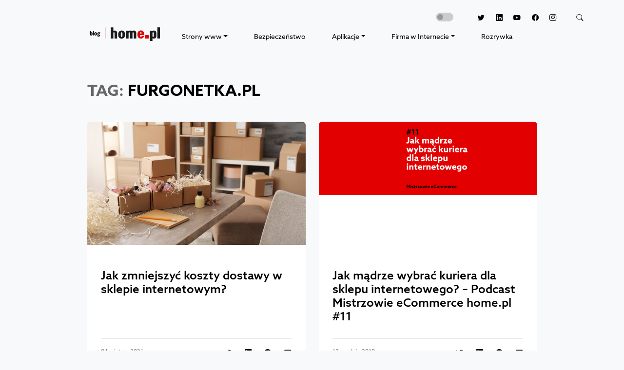

--- FILE ---
content_type: text/html; charset=UTF-8
request_url: https://blog.home.pl/tag/furgonetka-pl/
body_size: 10557
content:
<!DOCTYPE html>
<html class="no-js" dir="ltr" lang="pl-PL" prefix="og: https://ogp.me/ns#">
    <head>
        <meta charset="UTF-8"/>
        <meta name="viewport" content="width=device-width, initial-scale=1"/>
        <link rel="profile" href="https://gmpg.org/xfn/11"/>
        <link rel="preconnect" href="https://www.googletagmanager.com">
        <link rel="preconnect" href="https://delivery.consentmanager.net">
        <link rel="preconnect" href="https://cdn.consentmanager.net">
        <link rel="preconnect" href="https://cdn.jsdelivr.net">
        <link rel="preload" href="https://blog.home.pl/wp-content/themes/bloghomepl/assets/fonts/azosans/stylesheet.min.css" as="style"/>
        <link rel="apple-touch-icon" sizes="57x57" href="https://blog.home.pl/wp-content/themes/bloghomepl/assets/img/favicon/apple-icon-57x57.png"/>
        <link rel="apple-touch-icon" sizes="60x60" href="https://blog.home.pl/wp-content/themes/bloghomepl/assets/img/favicon/apple-icon-60x60.png"/>
        <link rel="apple-touch-icon" sizes="72x72" href="https://blog.home.pl/wp-content/themes/bloghomepl/assets/img/favicon/apple-icon-72x72.png"/>
        <link rel="apple-touch-icon" sizes="76x76" href="https://blog.home.pl/wp-content/themes/bloghomepl/assets/img/favicon/apple-icon-76x76.png"/>
        <link rel="apple-touch-icon" sizes="114x114" href="https://blog.home.pl/wp-content/themes/bloghomepl/assets/img/favicon/apple-icon-114x114.png"/>
        <link rel="apple-touch-icon" sizes="120x120" href="https://blog.home.pl/wp-content/themes/bloghomepl/assets/img/favicon/apple-icon-120x120.png"/>
        <link rel="apple-touch-icon" sizes="144x144" href="https://blog.home.pl/wp-content/themes/bloghomepl/assets/img/favicon/apple-icon-144x144.png"/>
        <link rel="apple-touch-icon" sizes="152x152" href="https://blog.home.pl/wp-content/themes/bloghomepl/assets/img/favicon/apple-icon-152x152.png"/>
        <link rel="apple-touch-icon" sizes="180x180" href="https://blog.home.pl/wp-content/themes/bloghomepl/assets/img/favicon/apple-icon-180x180.png"/>
        <link rel="icon" type="image/png" sizes="192x192" href="https://blog.home.pl/wp-content/themes/bloghomepl/assets/img/favicon/android-icon-192x192.png"/>
        <link rel="icon" type="image/png" sizes="32x32" href="https://blog.home.pl/wp-content/themes/bloghomepl/assets/img/favicon/favicon-32x32.png"/>
        <link rel="icon" type="image/png" sizes="96x96" href="https://blog.home.pl/wp-content/themes/bloghomepl/assets/img/favicon/favicon-96x96.png"/>
        <link rel="icon" type="image/png" sizes="16x16" href="https://blog.home.pl/wp-content/themes/bloghomepl/assets/img/favicon/favicon-16x16.png"/>

        <!-- Google Tag Manager -->
        <script>(function(w,d,s,l,i){w[l]=w[l]||[];w[l].push(
        {'gtm.start': new Date().getTime(),event:'gtm.js'}

        );var f=d.getElementsByTagName(s)[0],
        j=d.createElement(s),dl=l!='dataLayer'?'&l='+l:'';j.async=true;j.src=
        '//www.googletagmanager.com/gtm.js?id='+i+dl;f.parentNode.insertBefore(j,f);
        })(window,document,'script','dataLayer','GTM-5JC5QBR');</script>
        <!-- End Google Tag Manager -->

        <!-- Google Tag Manager -->
        <script>(function(w,d,s,l,i){w[l]=w[l]||[];w[l].push({'gtm.start':
        new Date().getTime(),event:'gtm.js'});var f=d.getElementsByTagName(s)[0],
        j=d.createElement(s),dl=l!='dataLayer'?'&l='+l:'';j.async=true;j.src=
        'https://www.googletagmanager.com/gtm.js?id='+i+dl;f.parentNode.insertBefore(j,f);
        })(window,document,'script','dataLayer','GTM-P74B9R3');</script>
        <!-- End Google Tag Manager -->
        <!-- Scripts -->
        <script src="https://cdn.jsdelivr.net/npm/jquery@3.6.0/dist/jquery.min.js"></script>
        <script src="https://cdn.jsdelivr.net/npm/bootstrap@5.0.2/dist/js/bootstrap.bundle.min.js" integrity="sha384-MrcW6ZMFYlzcLA8Nl+NtUVF0sA7MsXsP1UyJoMp4YLEuNSfAP+JcXn/tWtIaxVXM" crossorigin="anonymous"></script>
        <script src="https://blog.home.pl/wp-content/themes/bloghomepl/assets/js/script.min.js?202307121559"></script>
        <script src="https://blog.home.pl/wp-content/themes/bloghomepl/assets/js/slick/slick.min.js"></script>
        <script src="https://blog.home.pl/wp-content/themes/bloghomepl/assets/js/magnific-popup/jquery.magnific-popup.min.js"></script>
        <script src="https://static.home.pl/static/tacos/tacos.js"></script>
        <!-- Fonts -->
        <link rel="stylesheet" href="https://blog.home.pl/wp-content/themes/bloghomepl/assets/fonts/azosans/stylesheet.min.css" />
        <!-- Bootstrap core CSS -->
        <link rel="stylesheet" href="https://cdn.jsdelivr.net/npm/bootstrap@5.0.2/dist/css/bootstrap.min.css"/>
        <link rel="stylesheet" href="https://cdn.jsdelivr.net/npm/bootstrap-icons@1.5.0/font/bootstrap-icons.css"/>
        <link rel="stylesheet" href="https://blog.home.pl/wp-content/themes/bloghomepl/assets/js/slick/slick.min.css"/>
        <link rel="stylesheet" href="https://blog.home.pl/wp-content/themes/bloghomepl/assets/js/magnific-popup/magnific-popup.min.css"/>
        <!-- Styles -->
        <link rel="stylesheet" href="https://blog.home.pl/wp-content/themes/bloghomepl/assets/css/theme.min.css?202307121559"/>
                        <script type="text/javascript" src="https://cdn.consentmanager.net/delivery/autoblocking/008675ec07e8.js" data-cmp-ab="1"
                data-cmp-host="delivery.consentmanager.net"
                data-cmp-cdn="cdn.consentmanager.net"
                data-cmp-codesrc="10"></script>
        
		<!-- All in One SEO 4.9.3 - aioseo.com -->
	<meta name="robots" content="max-image-preview:large, index, follow" />
	<link rel="canonical" href="https://blog.home.pl/tag/furgonetka-pl/" />
	<meta name="generator" content="All in One SEO (AIOSEO) 4.9.3" />
		<script type="application/ld+json" class="aioseo-schema">
			{"@context":"https:\/\/schema.org","@graph":[{"@type":"BreadcrumbList","@id":"https:\/\/blog.home.pl\/tag\/furgonetka-pl\/#breadcrumblist","itemListElement":[{"@type":"ListItem","@id":"https:\/\/blog.home.pl#listItem","position":1,"name":"Home","item":"https:\/\/blog.home.pl","nextItem":{"@type":"ListItem","@id":"https:\/\/blog.home.pl\/tag\/furgonetka-pl\/#listItem","name":"furgonetka.pl"}},{"@type":"ListItem","@id":"https:\/\/blog.home.pl\/tag\/furgonetka-pl\/#listItem","position":2,"name":"furgonetka.pl","previousItem":{"@type":"ListItem","@id":"https:\/\/blog.home.pl#listItem","name":"Home"}}]},{"@type":"CollectionPage","@id":"https:\/\/blog.home.pl\/tag\/furgonetka-pl\/#collectionpage","url":"https:\/\/blog.home.pl\/tag\/furgonetka-pl\/","name":"furgonetka.pl | Blog home.pl","inLanguage":"pl-PL","isPartOf":{"@id":"https:\/\/blog.home.pl\/#website"},"breadcrumb":{"@id":"https:\/\/blog.home.pl\/tag\/furgonetka-pl\/#breadcrumblist"}},{"@type":"Organization","@id":"https:\/\/blog.home.pl\/#organization","name":"home.pl","description":"Blog home.pl to \u017ar\u00f3d\u0142o wiedzy o hostingu, domenach, aplikacjach biznesowych tj. Office 365 i poczta G Suite, oraz pozycjonowaniu stron WWW i sklepach internetowych.","url":"https:\/\/blog.home.pl\/","telephone":"+48504502500","logo":{"@type":"ImageObject","url":"https:\/\/blog.home.pl\/wp-content\/uploads\/2013\/08\/logo.png","@id":"https:\/\/blog.home.pl\/tag\/furgonetka-pl\/#organizationLogo","width":1280,"height":598,"caption":"Logo home.pl"},"image":{"@id":"https:\/\/blog.home.pl\/tag\/furgonetka-pl\/#organizationLogo"},"sameAs":["https:\/\/www.facebook.com\/homepl\/","https:\/\/twitter.com\/home_pl","https:\/\/www.instagram.com\/homepl\/","https:\/\/www.youtube.com\/channel\/UCoqIkJLHfklxhJUAX79a73w","https:\/\/www.linkedin.com\/company\/48084"]},{"@type":"WebSite","@id":"https:\/\/blog.home.pl\/#website","url":"https:\/\/blog.home.pl\/","name":"Blog home.pl","description":"Blog home.pl to \u017ar\u00f3d\u0142o wiedzy o hostingu, domenach, aplikacjach biznesowych tj. Office 365 i poczta G Suite, oraz pozycjonowaniu stron WWW i sklepach internetowych.","inLanguage":"pl-PL","publisher":{"@id":"https:\/\/blog.home.pl\/#organization"}}]}
		</script>
		<!-- All in One SEO -->

<!-- blog.home.pl is managing ads with Advanced Ads 2.0.16 – https://wpadvancedads.com/ --><script id="advads-ready">
			window.advanced_ads_ready=function(e,a){a=a||"complete";var d=function(e){return"interactive"===a?"loading"!==e:"complete"===e};d(document.readyState)?e():document.addEventListener("readystatechange",(function(a){d(a.target.readyState)&&e()}),{once:"interactive"===a})},window.advanced_ads_ready_queue=window.advanced_ads_ready_queue||[];		</script>
		<style id='wp-img-auto-sizes-contain-inline-css' type='text/css'>
img:is([sizes=auto i],[sizes^="auto," i]){contain-intrinsic-size:3000px 1500px}
/*# sourceURL=wp-img-auto-sizes-contain-inline-css */
</style>
<style id='wp-block-library-inline-css' type='text/css'>
:root{--wp-block-synced-color:#7a00df;--wp-block-synced-color--rgb:122,0,223;--wp-bound-block-color:var(--wp-block-synced-color);--wp-editor-canvas-background:#ddd;--wp-admin-theme-color:#007cba;--wp-admin-theme-color--rgb:0,124,186;--wp-admin-theme-color-darker-10:#006ba1;--wp-admin-theme-color-darker-10--rgb:0,107,160.5;--wp-admin-theme-color-darker-20:#005a87;--wp-admin-theme-color-darker-20--rgb:0,90,135;--wp-admin-border-width-focus:2px}@media (min-resolution:192dpi){:root{--wp-admin-border-width-focus:1.5px}}.wp-element-button{cursor:pointer}:root .has-very-light-gray-background-color{background-color:#eee}:root .has-very-dark-gray-background-color{background-color:#313131}:root .has-very-light-gray-color{color:#eee}:root .has-very-dark-gray-color{color:#313131}:root .has-vivid-green-cyan-to-vivid-cyan-blue-gradient-background{background:linear-gradient(135deg,#00d084,#0693e3)}:root .has-purple-crush-gradient-background{background:linear-gradient(135deg,#34e2e4,#4721fb 50%,#ab1dfe)}:root .has-hazy-dawn-gradient-background{background:linear-gradient(135deg,#faaca8,#dad0ec)}:root .has-subdued-olive-gradient-background{background:linear-gradient(135deg,#fafae1,#67a671)}:root .has-atomic-cream-gradient-background{background:linear-gradient(135deg,#fdd79a,#004a59)}:root .has-nightshade-gradient-background{background:linear-gradient(135deg,#330968,#31cdcf)}:root .has-midnight-gradient-background{background:linear-gradient(135deg,#020381,#2874fc)}:root{--wp--preset--font-size--normal:16px;--wp--preset--font-size--huge:42px}.has-regular-font-size{font-size:1em}.has-larger-font-size{font-size:2.625em}.has-normal-font-size{font-size:var(--wp--preset--font-size--normal)}.has-huge-font-size{font-size:var(--wp--preset--font-size--huge)}.has-text-align-center{text-align:center}.has-text-align-left{text-align:left}.has-text-align-right{text-align:right}.has-fit-text{white-space:nowrap!important}#end-resizable-editor-section{display:none}.aligncenter{clear:both}.items-justified-left{justify-content:flex-start}.items-justified-center{justify-content:center}.items-justified-right{justify-content:flex-end}.items-justified-space-between{justify-content:space-between}.screen-reader-text{border:0;clip-path:inset(50%);height:1px;margin:-1px;overflow:hidden;padding:0;position:absolute;width:1px;word-wrap:normal!important}.screen-reader-text:focus{background-color:#ddd;clip-path:none;color:#444;display:block;font-size:1em;height:auto;left:5px;line-height:normal;padding:15px 23px 14px;text-decoration:none;top:5px;width:auto;z-index:100000}html :where(.has-border-color){border-style:solid}html :where([style*=border-top-color]){border-top-style:solid}html :where([style*=border-right-color]){border-right-style:solid}html :where([style*=border-bottom-color]){border-bottom-style:solid}html :where([style*=border-left-color]){border-left-style:solid}html :where([style*=border-width]){border-style:solid}html :where([style*=border-top-width]){border-top-style:solid}html :where([style*=border-right-width]){border-right-style:solid}html :where([style*=border-bottom-width]){border-bottom-style:solid}html :where([style*=border-left-width]){border-left-style:solid}html :where(img[class*=wp-image-]){height:auto;max-width:100%}:where(figure){margin:0 0 1em}html :where(.is-position-sticky){--wp-admin--admin-bar--position-offset:var(--wp-admin--admin-bar--height,0px)}@media screen and (max-width:600px){html :where(.is-position-sticky){--wp-admin--admin-bar--position-offset:0px}}

/*# sourceURL=wp-block-library-inline-css */
</style><style id='global-styles-inline-css' type='text/css'>
:root{--wp--preset--aspect-ratio--square: 1;--wp--preset--aspect-ratio--4-3: 4/3;--wp--preset--aspect-ratio--3-4: 3/4;--wp--preset--aspect-ratio--3-2: 3/2;--wp--preset--aspect-ratio--2-3: 2/3;--wp--preset--aspect-ratio--16-9: 16/9;--wp--preset--aspect-ratio--9-16: 9/16;--wp--preset--color--black: #000000;--wp--preset--color--cyan-bluish-gray: #abb8c3;--wp--preset--color--white: #ffffff;--wp--preset--color--pale-pink: #f78da7;--wp--preset--color--vivid-red: #cf2e2e;--wp--preset--color--luminous-vivid-orange: #ff6900;--wp--preset--color--luminous-vivid-amber: #fcb900;--wp--preset--color--light-green-cyan: #7bdcb5;--wp--preset--color--vivid-green-cyan: #00d084;--wp--preset--color--pale-cyan-blue: #8ed1fc;--wp--preset--color--vivid-cyan-blue: #0693e3;--wp--preset--color--vivid-purple: #9b51e0;--wp--preset--gradient--vivid-cyan-blue-to-vivid-purple: linear-gradient(135deg,rgb(6,147,227) 0%,rgb(155,81,224) 100%);--wp--preset--gradient--light-green-cyan-to-vivid-green-cyan: linear-gradient(135deg,rgb(122,220,180) 0%,rgb(0,208,130) 100%);--wp--preset--gradient--luminous-vivid-amber-to-luminous-vivid-orange: linear-gradient(135deg,rgb(252,185,0) 0%,rgb(255,105,0) 100%);--wp--preset--gradient--luminous-vivid-orange-to-vivid-red: linear-gradient(135deg,rgb(255,105,0) 0%,rgb(207,46,46) 100%);--wp--preset--gradient--very-light-gray-to-cyan-bluish-gray: linear-gradient(135deg,rgb(238,238,238) 0%,rgb(169,184,195) 100%);--wp--preset--gradient--cool-to-warm-spectrum: linear-gradient(135deg,rgb(74,234,220) 0%,rgb(151,120,209) 20%,rgb(207,42,186) 40%,rgb(238,44,130) 60%,rgb(251,105,98) 80%,rgb(254,248,76) 100%);--wp--preset--gradient--blush-light-purple: linear-gradient(135deg,rgb(255,206,236) 0%,rgb(152,150,240) 100%);--wp--preset--gradient--blush-bordeaux: linear-gradient(135deg,rgb(254,205,165) 0%,rgb(254,45,45) 50%,rgb(107,0,62) 100%);--wp--preset--gradient--luminous-dusk: linear-gradient(135deg,rgb(255,203,112) 0%,rgb(199,81,192) 50%,rgb(65,88,208) 100%);--wp--preset--gradient--pale-ocean: linear-gradient(135deg,rgb(255,245,203) 0%,rgb(182,227,212) 50%,rgb(51,167,181) 100%);--wp--preset--gradient--electric-grass: linear-gradient(135deg,rgb(202,248,128) 0%,rgb(113,206,126) 100%);--wp--preset--gradient--midnight: linear-gradient(135deg,rgb(2,3,129) 0%,rgb(40,116,252) 100%);--wp--preset--font-size--small: 13px;--wp--preset--font-size--medium: 20px;--wp--preset--font-size--large: 36px;--wp--preset--font-size--x-large: 42px;--wp--preset--spacing--20: 0.44rem;--wp--preset--spacing--30: 0.67rem;--wp--preset--spacing--40: 1rem;--wp--preset--spacing--50: 1.5rem;--wp--preset--spacing--60: 2.25rem;--wp--preset--spacing--70: 3.38rem;--wp--preset--spacing--80: 5.06rem;--wp--preset--shadow--natural: 6px 6px 9px rgba(0, 0, 0, 0.2);--wp--preset--shadow--deep: 12px 12px 50px rgba(0, 0, 0, 0.4);--wp--preset--shadow--sharp: 6px 6px 0px rgba(0, 0, 0, 0.2);--wp--preset--shadow--outlined: 6px 6px 0px -3px rgb(255, 255, 255), 6px 6px rgb(0, 0, 0);--wp--preset--shadow--crisp: 6px 6px 0px rgb(0, 0, 0);}:where(.is-layout-flex){gap: 0.5em;}:where(.is-layout-grid){gap: 0.5em;}body .is-layout-flex{display: flex;}.is-layout-flex{flex-wrap: wrap;align-items: center;}.is-layout-flex > :is(*, div){margin: 0;}body .is-layout-grid{display: grid;}.is-layout-grid > :is(*, div){margin: 0;}:where(.wp-block-columns.is-layout-flex){gap: 2em;}:where(.wp-block-columns.is-layout-grid){gap: 2em;}:where(.wp-block-post-template.is-layout-flex){gap: 1.25em;}:where(.wp-block-post-template.is-layout-grid){gap: 1.25em;}.has-black-color{color: var(--wp--preset--color--black) !important;}.has-cyan-bluish-gray-color{color: var(--wp--preset--color--cyan-bluish-gray) !important;}.has-white-color{color: var(--wp--preset--color--white) !important;}.has-pale-pink-color{color: var(--wp--preset--color--pale-pink) !important;}.has-vivid-red-color{color: var(--wp--preset--color--vivid-red) !important;}.has-luminous-vivid-orange-color{color: var(--wp--preset--color--luminous-vivid-orange) !important;}.has-luminous-vivid-amber-color{color: var(--wp--preset--color--luminous-vivid-amber) !important;}.has-light-green-cyan-color{color: var(--wp--preset--color--light-green-cyan) !important;}.has-vivid-green-cyan-color{color: var(--wp--preset--color--vivid-green-cyan) !important;}.has-pale-cyan-blue-color{color: var(--wp--preset--color--pale-cyan-blue) !important;}.has-vivid-cyan-blue-color{color: var(--wp--preset--color--vivid-cyan-blue) !important;}.has-vivid-purple-color{color: var(--wp--preset--color--vivid-purple) !important;}.has-black-background-color{background-color: var(--wp--preset--color--black) !important;}.has-cyan-bluish-gray-background-color{background-color: var(--wp--preset--color--cyan-bluish-gray) !important;}.has-white-background-color{background-color: var(--wp--preset--color--white) !important;}.has-pale-pink-background-color{background-color: var(--wp--preset--color--pale-pink) !important;}.has-vivid-red-background-color{background-color: var(--wp--preset--color--vivid-red) !important;}.has-luminous-vivid-orange-background-color{background-color: var(--wp--preset--color--luminous-vivid-orange) !important;}.has-luminous-vivid-amber-background-color{background-color: var(--wp--preset--color--luminous-vivid-amber) !important;}.has-light-green-cyan-background-color{background-color: var(--wp--preset--color--light-green-cyan) !important;}.has-vivid-green-cyan-background-color{background-color: var(--wp--preset--color--vivid-green-cyan) !important;}.has-pale-cyan-blue-background-color{background-color: var(--wp--preset--color--pale-cyan-blue) !important;}.has-vivid-cyan-blue-background-color{background-color: var(--wp--preset--color--vivid-cyan-blue) !important;}.has-vivid-purple-background-color{background-color: var(--wp--preset--color--vivid-purple) !important;}.has-black-border-color{border-color: var(--wp--preset--color--black) !important;}.has-cyan-bluish-gray-border-color{border-color: var(--wp--preset--color--cyan-bluish-gray) !important;}.has-white-border-color{border-color: var(--wp--preset--color--white) !important;}.has-pale-pink-border-color{border-color: var(--wp--preset--color--pale-pink) !important;}.has-vivid-red-border-color{border-color: var(--wp--preset--color--vivid-red) !important;}.has-luminous-vivid-orange-border-color{border-color: var(--wp--preset--color--luminous-vivid-orange) !important;}.has-luminous-vivid-amber-border-color{border-color: var(--wp--preset--color--luminous-vivid-amber) !important;}.has-light-green-cyan-border-color{border-color: var(--wp--preset--color--light-green-cyan) !important;}.has-vivid-green-cyan-border-color{border-color: var(--wp--preset--color--vivid-green-cyan) !important;}.has-pale-cyan-blue-border-color{border-color: var(--wp--preset--color--pale-cyan-blue) !important;}.has-vivid-cyan-blue-border-color{border-color: var(--wp--preset--color--vivid-cyan-blue) !important;}.has-vivid-purple-border-color{border-color: var(--wp--preset--color--vivid-purple) !important;}.has-vivid-cyan-blue-to-vivid-purple-gradient-background{background: var(--wp--preset--gradient--vivid-cyan-blue-to-vivid-purple) !important;}.has-light-green-cyan-to-vivid-green-cyan-gradient-background{background: var(--wp--preset--gradient--light-green-cyan-to-vivid-green-cyan) !important;}.has-luminous-vivid-amber-to-luminous-vivid-orange-gradient-background{background: var(--wp--preset--gradient--luminous-vivid-amber-to-luminous-vivid-orange) !important;}.has-luminous-vivid-orange-to-vivid-red-gradient-background{background: var(--wp--preset--gradient--luminous-vivid-orange-to-vivid-red) !important;}.has-very-light-gray-to-cyan-bluish-gray-gradient-background{background: var(--wp--preset--gradient--very-light-gray-to-cyan-bluish-gray) !important;}.has-cool-to-warm-spectrum-gradient-background{background: var(--wp--preset--gradient--cool-to-warm-spectrum) !important;}.has-blush-light-purple-gradient-background{background: var(--wp--preset--gradient--blush-light-purple) !important;}.has-blush-bordeaux-gradient-background{background: var(--wp--preset--gradient--blush-bordeaux) !important;}.has-luminous-dusk-gradient-background{background: var(--wp--preset--gradient--luminous-dusk) !important;}.has-pale-ocean-gradient-background{background: var(--wp--preset--gradient--pale-ocean) !important;}.has-electric-grass-gradient-background{background: var(--wp--preset--gradient--electric-grass) !important;}.has-midnight-gradient-background{background: var(--wp--preset--gradient--midnight) !important;}.has-small-font-size{font-size: var(--wp--preset--font-size--small) !important;}.has-medium-font-size{font-size: var(--wp--preset--font-size--medium) !important;}.has-large-font-size{font-size: var(--wp--preset--font-size--large) !important;}.has-x-large-font-size{font-size: var(--wp--preset--font-size--x-large) !important;}
/*# sourceURL=global-styles-inline-css */
</style>

<style id='classic-theme-styles-inline-css' type='text/css'>
/*! This file is auto-generated */
.wp-block-button__link{color:#fff;background-color:#32373c;border-radius:9999px;box-shadow:none;text-decoration:none;padding:calc(.667em + 2px) calc(1.333em + 2px);font-size:1.125em}.wp-block-file__button{background:#32373c;color:#fff;text-decoration:none}
/*# sourceURL=/wp-includes/css/classic-themes.min.css */
</style>
<link rel='stylesheet' id='gn-frontend-gnfollow-style-css' href='https://blog.home.pl/wp-content/plugins/gn-publisher/assets/css/gn-frontend-gnfollow.min.css?ver=1.5.26' type='text/css' media='all' />
<link rel='stylesheet' id='bsfrt_frontend-css' href='https://blog.home.pl/wp-content/plugins/read-meter/assets/css/bsfrt-frontend-css.min.css?ver=1.0.11' type='text/css' media='all' />
<link rel="https://api.w.org/" href="https://blog.home.pl/wp-json/" /><link rel="alternate" title="JSON" type="application/json" href="https://blog.home.pl/wp-json/wp/v2/tags/848" /><link rel="EditURI" type="application/rsd+xml" title="RSD" href="https://blog.home.pl/xmlrpc.php?rsd" />

<style type="text/css">
.entry-content .bsf-rt-reading-time,
.post-content .bsf-rt-reading-time {
background: #eeeeee;

color: #333333;

font-size: 15px;

margin-top: 
		15px;

margin-right: 
		1px;

margin-bottom: 
		15px;

margin-left: 
		1px;

padding-top: 
		0.5em;

padding-right: 
		0.7em;

padding-bottom: 
		0.5em;

padding-left: 
		0.7em;

width: max-content;

display: block;

min-width: 100px;

}

</style>
		<link rel="icon" href="https://blog.home.pl/wp-content/uploads/2025/09/logo-blog-home-pl_25.svg" sizes="32x32" />
<link rel="icon" href="https://blog.home.pl/wp-content/uploads/2025/09/logo-blog-home-pl_25.svg" sizes="192x192" />
<link rel="apple-touch-icon" href="https://blog.home.pl/wp-content/uploads/2025/09/logo-blog-home-pl_25.svg" />
<meta name="msapplication-TileImage" content="https://blog.home.pl/wp-content/uploads/2025/09/logo-blog-home-pl_25.svg" />
        
        <script src="https://static.home.pl/static/jentis/3.0.0/jentis-data-layer.min.js"></script>

                <script>
            window.dataLayer = window.dataLayer || [];

            dataLayer.push({
                page: null,
                article: null,
                ecommerce: null
            });

            window.dataLayer.push({
                'event': 'page_view',
                page: {
                    'url': 'https://blog.home.pl/tag/furgonetka-pl/',
                    'old_url': '',
                    'type': 'Strona tagów'
                },
                            article: null
                        });
        </script>

        <script>
            (function (sCDN, sCDNProject, sCDNWorkspace, sCDNVers) {
                if (
                window.localStorage !== null &&
                typeof window.localStorage === "object" &&
                typeof window.localStorage.getItem === "function" &&
                window.sessionStorage !== null &&
                typeof window.sessionStorage === "object" &&
                typeof window.sessionStorage.getItem === "function"
                ) {
                sCDNVers =
                    window.sessionStorage.getItem("jts_preview_version") ||
                    window.localStorage.getItem("jts_preview_version") ||
                    sCDNVers;
                }
                window.jentis = window.jentis || {};
                window.jentis.config = window.jentis.config || {};
                window.jentis.config.frontend = window.jentis.config.frontend || {};
                window.jentis.config.frontend.cdnhost =
                sCDN + "/get/" + sCDNWorkspace + "/web/" + sCDNVers + "/";
                window.jentis.config.frontend.vers = sCDNVers;
                window.jentis.config.frontend.env = sCDNWorkspace;
                window.jentis.config.frontend.project = sCDNProject;
                window._jts = window._jts || [];
                var f = document.getElementsByTagName("script")[0];
                var j = document.createElement("script");
                j.async = true;
                j.src = window.jentis.config.frontend.cdnhost + "dsxsf3.js";
                f.parentNode.insertBefore(j, f);
            })("https://ofkj3q.home.pl","home_pl","live", "_");
        </script>

        <script>
            window.jentisDataLayer?.pushPageViewEvent({
                'locationPath': 'https://blog.home.pl/tag/furgonetka-pl/',
                'prevPath': '',
                'userStatusAdblock': false,
                'priceType': 'brutto',
                'page_type': 'Strona tagów',
                        })
        </script>
    </head>

    <body class="light-mode">
        <header class="header">
            <div class="container">
                <nav class="navbar navbar-expand-lg navbar-light justify-content-between flex-column-reverse flex-xxl-row">
                    <div class="d-flex navbar-container">
                        <a class="navbar-brand" href="https://blog.home.pl" title="blog.home.pl"><span class="navbar-brand-img"></span></a>
                        <button class="navbar-toggler" type="button" data-bs-toggle="collapse" data-bs-target="#navbarToggler" aria-controls="navbarToggler" aria-expanded="false" aria-label="Toggle navigation">
                            <span class="navbar-toggler-icon"></span>
                        </button>
                        <div class="collapse navbar-collapse" id="navbarToggler">
                            <ul class="navbar-nav d-flex justify-content-around w-100 mb-2 mb-lg-0">
                                <li class="nav-item dropdown">
                                    <a class="nav-link dropdown-toggle" data-bs-toggle="dropdown" href="#" role="button" aria-expanded="false" title="Strony www">Strony www</a>
                                    <ul class="dropdown-menu">
                                        <li><a class="dropdown-item" href="https://blog.home.pl/domeny/" title="Domeny">Domeny</a></li>
                                        <li><a class="dropdown-item" href="https://blog.home.pl/hosting/" title="Hosting">Hosting</a></li>
                                        <li><a class="dropdown-item" href="https://blog.home.pl/tworzenie-stron-www/" title="Tworzenie stron WWW">Tworzenie stron WWW</a></li>
                                        <li><a class="dropdown-item" href="https://blog.home.pl/wordpress/" title="Wordpress">Wordpress</a></li>
                                    </ul>
                                </li>
                                <li><a href="https://blog.home.pl/bezpieczenstwo/" class="nav-link link-dark" title="Bezpieczeństwo">Bezpieczeństwo</a></li>
                                <li class="nav-item dropdown">
                                    <a class="nav-link dropdown-toggle" data-bs-toggle="dropdown" href="#" role="button" aria-expanded="false" title="Aplikacje">Aplikacje</a>
                                    <ul class="dropdown-menu">
                                        <li><a class="dropdown-item" href="https://blog.home.pl/dla-firm/" title="Dla firm">Dla firm</a></li>
                                        <li><a class="dropdown-item" href="https://blog.home.pl/dla-domu/" title="Dla domu">Dla domu</a></li>
                                    </ul>
                                </li>
                                <li class="nav-item dropdown">
                                    <a class="nav-link dropdown-toggle" data-bs-toggle="dropdown" href="#" role="button" aria-expanded="false" title="Firma w Internecie">Firma w Internecie</a>
                                    <ul class="dropdown-menu">
                                        <li><a class="dropdown-item" href="https://blog.home.pl/sklepy-internetowe/" title="Sklepy internetowe">Sklepy internetowe</a></li>
                                        <li><a class="dropdown-item" href="https://blog.home.pl/marketing/" title="Marketing">Marketing</a></li>
                                        <li><a class="dropdown-item" href="https://blog.home.pl/historie-sukcesow/" title="Historie sukcesów">Historie sukcesów</a></li>
                                    </ul>
                                </li>
                                <li><a href="https://blog.home.pl/category/rozrywka/" class="nav-link link-dark" title="Rozrywka">Rozrywka</a></li>
                            </ul>
                        </div>
                    </div>

                    <div class="d-flex flex-nowrap ms-auto mb-3 mb-lg-0">
                        <div class="form-check form-switch mx-3">
                            <input class="form-check-input" type="checkbox" id="darkModeSwitchCheck" title="Włącz ciemny motyw strony">
                        </div>
                        <div class="text-end nav-social">
                            <a title="Twitter" target="_blank" href="https://twitter.com/home_pl/" rel="noopener">
                                <i class="bi bi-twitter" role="img" aria-label="Twitter"></i>
                            </a>
                            <a title="Linkedin" target="_blank" href="https://www.linkedin.com/company/home-pl/" rel="noopener">
                                <i class="bi bi-linkedin" role="img" aria-label="Linkedin"></i>
                            </a>
                            <a title="Youtube" target="_blank" href="https://www.youtube.com/c/HomePlSA/" rel="noopener">
                                <i class="bi bi bi-youtube" role="img" aria-label="Youtube"></i>
                            </a>
                            <a title="Facebook" target="_blank" href="https://www.facebook.com/homepl/" rel="noopener">
                                <i class="bi bi-facebook" role="img" aria-label="Facebook"></i>
                            </a>
                            <a title="Instagram" target="_blank" href="https://www.instagram.com/homepl/" rel="noopener">
                                <i class="bi bi-instagram" role="img" aria-label="Instagram"></i>
                            </a>
                            <a data-bs-toggle="collapse" data-bs-target="#searchCollapse" aria-expanded="false" aria-controls="searchCollapse" href="#"><i class="bi bi-search ms-3" role="img" aria-label="Szukaj"></i></a>
                        </div>
                    </div>
                </nav>

                <div class="row">
                    <div class="col-md-8 mb-3 mb-lg-0 me-lg-3 mx-auto collapse shadow rounded search-form" id="searchCollapse">
                        <form method="get" action="https://blog.home.pl">
                            <input type="search" class="form-control search-form-input" name="s" placeholder="| szukaj" aria-label="Szukaj" id="jsSearchInput"/>
                            <button type="submit" class="visually-hidden">Szukaj</button>
                            <p class="mt-2">Wpisz poszukiwane słowo i wciśnij <em>Enter</em>.</p>
                        </form>
                    </div>
                </div>
            </div>
        </header><!-- #site-header --><!-- category page -->
<main id="site-content" role="main" class="main">
    <div class="container">

        <div class="row justify-content-center">
            <div class="col-md-12 col-xl-10">
                <h1 class="header-category"><span>TAG:</span> furgonetka.pl</h1>
            </div>
            <div class="col-md-6 col-xl-5 mb-4">
                <article class="post">
                    <div class="post-img">
                        <a href="https://blog.home.pl/2021/04/jak-zmniejszyc-koszty-dostawy-w-sklepie-internetowym/"><img width="768" height="433" src="https://blog.home.pl/wp-content/uploads/2021/04/dostawa-sklep-internetowy-768x433.jpg" class="img-fluid wp-post-image" alt="Jak zmniejszyć koszty dostawy w sklepie internetowym?" decoding="async" fetchpriority="high" srcset="https://blog.home.pl/wp-content/uploads/2021/04/dostawa-sklep-internetowy-768x433.jpg 768w, https://blog.home.pl/wp-content/uploads/2021/04/dostawa-sklep-internetowy-300x169.jpg 300w, https://blog.home.pl/wp-content/uploads/2021/04/dostawa-sklep-internetowy-1024x577.jpg 1024w, https://blog.home.pl/wp-content/uploads/2021/04/dostawa-sklep-internetowy.jpg 1200w" sizes="(max-width: 768px) 100vw, 768px" /></a>
                    </div>
                    <div class="post-content">
                        <a href="" class="post-category w-100"></a>                        <h3 class="post-header"><a href="https://blog.home.pl/2021/04/jak-zmniejszyc-koszty-dostawy-w-sklepie-internetowym/">Jak zmniejszyć koszty dostawy w sklepie internetowym?</a></h3>
                    </div>
                    <div class="post-footer">
                        <p class="post-date">8 kwietnia 2021</p>
                        <div class="text-end nav-social">
                            <div class="wp-socializer wpsr-share-icons" data-lg-action="show" data-sm-action="show" data-sm-width="768"><div class="wpsr-si-inner"><div class="socializer sr-popup sr-15px sr-circle sr-opacity sr-pad"><span class="sr-twitter"><a data-id="twitter" style="background-color:#fff;color:#000;" rel="nofollow" href="https://twitter.com/intent/tweet?text=Jak%20zmniejszy%C4%87%20koszty%20dostawy%20w%20sklepie%20internetowym%3F%20-%20https%3A%2F%2Fblog.home.pl%2F2021%2F04%2Fjak-zmniejszyc-koszty-dostawy-w-sklepie-internetowym%2F%20" target="_blank" title="Tweet this !"><i class="fab fa-twitter"></i></a></span>
<span class="sr-linkedin"><a data-id="linkedin" style="background-color:#fff;color:#000;" rel="nofollow" href="https://www.linkedin.com/sharing/share-offsite/?url=https%3A%2F%2Fblog.home.pl%2F2021%2F04%2Fjak-zmniejszyc-koszty-dostawy-w-sklepie-internetowym%2F" target="_blank" title="Add this to LinkedIn"><i class="fab fa-linkedin-in"></i></a></span>
<span class="sr-facebook"><a data-id="facebook" style="background-color:#fff;color:#000;" rel="nofollow" href="https://www.facebook.com/share.php?u=https%3A%2F%2Fblog.home.pl%2F2021%2F04%2Fjak-zmniejszyc-koszty-dostawy-w-sklepie-internetowym%2F" target="_blank" title="Share this on Facebook"><i class="fab fa-facebook-f"></i></a></span>
<span class="sr-email"><a data-id="email" style="background-color:#fff;color:#000;" rel="nofollow" href="mailto:?subject=Jak%20zmniejszy%C4%87%20koszty%20dostawy%20w%20sklepie%20internetowym%3F&amp;body=Jak%20zmniejszy%C4%87%20koszty%20dostawy%20w%20sklepie%20internetowym%3F%20-%20https%3A%2F%2Fblog.home.pl%2F2021%2F04%2Fjak-zmniejszyc-koszty-dostawy-w-sklepie-internetowym%2F" target="_blank" title="Email this "><i class="fa fa-envelope"></i></a></span></div></div></div>                        </div>
                    </div>
                </article>
            </div>
            <div class="col-md-6 col-xl-5 mb-4">
                <article class="post">
                    <div class="post-img">
                        <a href="https://blog.home.pl/2018/12/jak-madrze-wybrac-kuriera-dla-sklepu-internetowego-podcast-mistrzowie-ecommerce-home-pl-11/"><img width="768" height="256" src="https://blog.home.pl/wp-content/uploads/2018/12/8413_kurier_ecommerce_1500x500px-768x256.png" class="img-fluid wp-post-image" alt="Jak mądrze wybrać kuriera dla sklepu internetowego? – Podcast Mistrzowie eCommerce home.pl #11" decoding="async" srcset="https://blog.home.pl/wp-content/uploads/2018/12/8413_kurier_ecommerce_1500x500px-768x256.png 768w, https://blog.home.pl/wp-content/uploads/2018/12/8413_kurier_ecommerce_1500x500px-300x100.png 300w, https://blog.home.pl/wp-content/uploads/2018/12/8413_kurier_ecommerce_1500x500px-1024x341.png 1024w, https://blog.home.pl/wp-content/uploads/2018/12/8413_kurier_ecommerce_1500x500px.png 1500w" sizes="(max-width: 768px) 100vw, 768px" /></a>
                    </div>
                    <div class="post-content">
                        <a href="" class="post-category w-100"></a>                        <h3 class="post-header"><a href="https://blog.home.pl/2018/12/jak-madrze-wybrac-kuriera-dla-sklepu-internetowego-podcast-mistrzowie-ecommerce-home-pl-11/">Jak mądrze wybrać kuriera dla sklepu internetowego? – Podcast Mistrzowie eCommerce home.pl #11</a></h3>
                    </div>
                    <div class="post-footer">
                        <p class="post-date">12 grudnia 2018</p>
                        <div class="text-end nav-social">
                            <div class="wp-socializer wpsr-share-icons" data-lg-action="show" data-sm-action="show" data-sm-width="768"><div class="wpsr-si-inner"><div class="socializer sr-popup sr-15px sr-circle sr-opacity sr-pad"><span class="sr-twitter"><a data-id="twitter" style="background-color:#fff;color:#000;" rel="nofollow" href="https://twitter.com/intent/tweet?text=Jak%20m%C4%85drze%20wybra%C4%87%20kuriera%20dla%20sklepu%20internetowego%3F%20%E2%80%93%20Podcast%20Mistrzowie%20eCommerce%20home.pl%20%2311%20-%20https%3A%2F%2Fblog.home.pl%2F2018%2F12%2Fjak-madrze-wybrac-kuriera-dla-sklepu-internetowego-podcast-mistrzowie-ecommerce-home-pl-11%2F%20" target="_blank" title="Tweet this !"><i class="fab fa-twitter"></i></a></span>
<span class="sr-linkedin"><a data-id="linkedin" style="background-color:#fff;color:#000;" rel="nofollow" href="https://www.linkedin.com/sharing/share-offsite/?url=https%3A%2F%2Fblog.home.pl%2F2018%2F12%2Fjak-madrze-wybrac-kuriera-dla-sklepu-internetowego-podcast-mistrzowie-ecommerce-home-pl-11%2F" target="_blank" title="Add this to LinkedIn"><i class="fab fa-linkedin-in"></i></a></span>
<span class="sr-facebook"><a data-id="facebook" style="background-color:#fff;color:#000;" rel="nofollow" href="https://www.facebook.com/share.php?u=https%3A%2F%2Fblog.home.pl%2F2018%2F12%2Fjak-madrze-wybrac-kuriera-dla-sklepu-internetowego-podcast-mistrzowie-ecommerce-home-pl-11%2F" target="_blank" title="Share this on Facebook"><i class="fab fa-facebook-f"></i></a></span>
<span class="sr-email"><a data-id="email" style="background-color:#fff;color:#000;" rel="nofollow" href="mailto:?subject=Jak%20m%C4%85drze%20wybra%C4%87%20kuriera%20dla%20sklepu%20internetowego%3F%20%E2%80%93%20Podcast%20Mistrzowie%20eCommerce%20home.pl%20%2311&amp;body=Jak%20m%C4%85drze%20wybra%C4%87%20kuriera%20dla%20sklepu%20internetowego%3F%20%E2%80%93%20Podcast%20Mistrzowie%20eCommerce%20home.pl%20%2311%20-%20https%3A%2F%2Fblog.home.pl%2F2018%2F12%2Fjak-madrze-wybrac-kuriera-dla-sklepu-internetowego-podcast-mistrzowie-ecommerce-home-pl-11%2F" target="_blank" title="Email this "><i class="fa fa-envelope"></i></a></span></div></div></div>                        </div>
                    </div>
                </article>
            </div>
        </div>
    </div>
</main><!-- #site-content -->

        <footer class="footer">
            <div class="container">
                <div class="row">
                    <div class="col-3">
                        <a href="https://home.pl/" title="home.pl: Nr 1 w Polsce. Domeny, Hosting, Serwery WWW, Strony, Sklepy"><span class="footer-logo"></span></a>
                    </div>

                    <div class="col-9 text-end footer-social">
                        <a title="Twitter" target="_blank" href="https://twitter.com/home_pl/" rel="noopener">
                            <i class="bi bi-twitter footer-social-ico" role="img" aria-label="Twitter"></i>
                        </a>
                        <a title="Linkedin" target="_blank" href="https://www.linkedin.com/company/home-pl/" rel="noopener">
                            <i class="bi bi-linkedin footer-social-ico" role="img" aria-label="Linkedin"></i>
                        </a>
                        <a title="Youtube" target="_blank" href="https://www.youtube.com/c/HomePlSA/" rel="noopener">
                            <i class="bi bi bi-youtube footer-social-ico" role="img" aria-label="Youtube"></i>
                        </a>
                        <a title="Facebook" target="_blank" href="https://www.facebook.com/homepl/" rel="noopener">
                            <i class="bi bi bi-facebook footer-social-ico" role="img" aria-label="Facebook"></i>
                        </a>
                        <a title="Instagram" target="_blank" href="https://www.instagram.com/homepl/" rel="noopener">
                            <i class="bi bi bi-instagram footer-social-ico" role="img" aria-label="Instagram"></i>
                        </a>
                    </div>
                </div>

                <div class="row footer-menu">
                    <div class="col mb-4">
                        <p>home.pl</p>
                        <ul>
                            <li><a title="Cennik" href="https://home.pl/cennik/">Cennik</a></li>
                            <li><a title="Regulaminy usług" href="https://home.pl/regulaminy/">Regulaminy usług</a></li>
                            <li><a title="O firmie" href="https://home.pl/firma/">O firmie</a></li>
                            <li><a title="Kontakt" href="https://pomoc.home.pl/kontakt">Kontakt</a></li>
                            <li><a title="Praca w home.pl" href="https://welcome.home.pl/">Praca w home.pl</a></li>
                            <li><a title="Biuro Prasowe" href="https://homepl.prowly.com/">Biuro Prasowe</a></li>
                            <li><a title="Data Center" href="https://home.pl/firma/">Data Center</a></li>
                            <li><a title="Polityka bezpieczeństwa ISO" href="https://home.pl/firma/">Polityka bezpieczeństwa ISO</a></li>
                            <li><a title="Polityka jakości ISO" href="https://home.pl/firma/">Polityka jakości ISO</a></li>
                        </ul>
                    </div>

                    <div class="col mb-4">
                        <p>Baza wiedzy</p>
                        <ul>
                            <li><a title="Pomoc" href="https://pomoc.home.pl/?utm_source=blog&utm_medium=link_footer&utm_campaign=blog">Pomoc</a></li>
                            <li><a title="Dokumentacja techniczna" href="https://pomoc.home.pl/section/onehome?utm_source=blog&utm_medium=link_footer&utm_campaign=blog">Dokumentacja techniczna</a></li>
                            <li><a title="Forum dyskusyjne" href="https://forum.home.pl/">Forum dyskusyjne</a></li>
                            <li><a title="Komunikaty i aktualności" href="https://pomoc.home.pl/kategoria/komunikaty-home-pl">Komunikaty i aktualności</a></li>
                            <li><a title="Blog" href="https://blog.home.pl/">Blog</a></li>
                            <li><a title="Webinary" href="https://akademia.home.pl/?utm_source=blog&amp;utm_medium=link">Webinary</a></li>
                            <li><a title="Program partnerski" href="https://polecaj.pl/rejestracja-email/?utm_source=blog&utm_medium=link_footer&utm_campaign=blog">Program partnerski</a></li>
                        </ul>
                    </div>

                    <div class="col mb-4">
                        <p>Produkty</p>
                        <ul>
                            <li><a title="Domeny" href="https://home.pl/domeny/?utm_source=blog&utm_medium=link_footer&utm_campaign=blog">Domeny</a></li>
                            <li><a title="Hosting internetowy" href="https://home.pl/hosting/?utm_source=blog&utm_medium=link_footer&utm_campaign=blog">Hosting internetowy</a></li>
                            <li><a title="WordPress Hosting" href="https://home.pl/wordpress-hosting/?utm_source=blog&utm_medium=link_footer&utm_campaign=blog">WordPress Hosting</a></li>
                            <li><a title="Certyfikaty SSL" href="https://home.pl/ssl/?utm_source=blog&utm_medium=link_footer&utm_campaign=blog">Certyfikaty SSL</a></li>
                            <li><a title="Sklepy internetowe" href="https://home.pl/sklepy-internetowe/?utm_source=blog&utm_medium=link_footer&utm_campaign=blog">Sklepy internetowe</a></li>
                            <li><a title="PrestaShop" href="https://home.pl/prestashop/?utm_source=blog&utm_medium=link_footer&utm_campaign=blog">PrestaShop</a></li>
                            <li><a title="Poczta e-mail" href="https://home.pl/poczta/?utm_source=blog&utm_medium=link_footer&utm_campaign=blog">Poczta e-mail</a></li>
                            <li><a title="Kreator stron WWW" href="https://home.pl/strony/?utm_source=blog&utm_medium=link_footer&utm_campaign=blog">Kreator stron WWW</a></li>
                            <li><a title="Reklama internetowa" href="https://home.pl/reklama-internetowa/?utm_source=blog&utm_medium=link_footer&utm_campaign=blog">Reklama internetowa</a></li>
                            <li><a title="Usługi informatyczne" href="https://home.pl/uslugi-informatyczne/?utm_source=blog&utm_medium=link_footer&utm_campaign=blog">Usługi informatyczne</a></li>
                        </ul>
                    </div>

                    <div class="col mb-4">
                        <p>Aplikacje i programy</p>
                        <ul>
                            <li><a title="Praca zdalna" href="https://home.pl/marketplace/praca-zdalna/?utm_source=blog&utm_medium=link_footer&utm_campaign=blog">Praca zdalna</a></li>
                            <li><a title="Programy antywirusowe" href="https://home.pl/marketplace/aplikacje-antywirusowe/?utm_source=blog&utm_medium=link_footer&utm_campaign=blog">Programy antywirusowe</a></li>
                            <li><a title="Dla urządzeń mobilnych" href="https://home.pl/marketplace/mobile/?utm_source=blog&utm_medium=link_footer&utm_campaign=blog">Dla urządzeń mobilnych</a></li>
                            <li><a title="Usługi Microsoft" href="https://home.pl/marketplace/uslugi-microsoft/?utm_source=blog&utm_medium=link_footer&utm_campaign=blog">Usługi Microsoft</a></li>
                            <li><a title="Usługi Google" href="https://home.pl/marketplace/google/?utm_source=blog&utm_medium=link_footer&utm_campaign=blog">Usługi Google</a></li>
                            <li><a title="Szkolenia online" href="https://home.pl/marketplace/szkolenia/?utm_source=blog&utm_medium=link_footer&utm_campaign=blog">Szkolenia online</a></li>
                            <li><a title="Wdrożenia online" href="https://home.pl/marketplace/wdrozenia/?utm_source=blog&utm_medium=link_footer&utm_campaign=blog">Wdrożenia online</a></li>
                            <li><a title="Kopie zapasowe danych" href="https://home.pl/marketplace/backup/?utm_source=blog&utm_medium=link_footer&utm_campaign=blog">Kopie zapasowe danych</a></li>
                            <li><a title="Programy dla firm" href="https://home.pl/marketplace/dla-firm/?utm_source=blog&utm_medium=link_footer&utm_campaign=blog">Programy dla firm</a></li>
                            <li><a title="Zobacz wszystkie" href="https://home.pl/marketplace/?utm_source=blog&utm_medium=link_footer&utm_campaign=blog">Zobacz wszystkie&nbsp;<svg class="sc-1thbtr8-1 lodyjo" xmlns="http://www.w3.org/2000/svg" width="6" height="10"><path d="M5.718 5.674L1.64 9.72a.968.968 0 0 1-1.36 0 .95.95 0 0 1 0-1.349L3.68 5 .282 1.628a.95.95 0 0 1 0-1.349.968.968 0 0 1 1.36 0L5.72 4.325a.95.95 0 0 1 0 1.349z"></path></svg></a></li>
                        </ul>
                    </div>

                    <div class="col mb-4 text-end footer-partners">
                        <ul>
                            <li><img src="https://blog.home.pl/wp-content/themes/bloghomepl/assets/img/logo-cloudblue.png" alt="CloudBlue" loading="lazy" width="90" heigh="22"></li>
                            <li><img src="https://blog.home.pl/wp-content/themes/bloghomepl/assets/img/logo-google.svg" alt="Google" loading="lazy" width="61" heigh="24"></li>
                            <li><img src="https://blog.home.pl/wp-content/themes/bloghomepl/assets/img/logo-mastercard.svg" alt="Mastercard" loading="lazy" width="103" heigh="24"></li>
                            <li><img src="https://blog.home.pl/wp-content/themes/bloghomepl/assets/img/logo-microsoft.svg" alt="Microsoft" loading="lazy" width="85" heigh="18"></li>
                            <li><img src="https://blog.home.pl/wp-content/themes/bloghomepl/assets/img/logo-payu.svg" alt="PayU" width="48" loading="lazy" heigh="24"></li>
                        </ul>
                    </div>
                </div>
            </div>
        </footer>
        <script type="speculationrules">
{"prefetch":[{"source":"document","where":{"and":[{"href_matches":"/*"},{"not":{"href_matches":["/wp-*.php","/wp-admin/*","/wp-content/uploads/*","/wp-content/*","/wp-content/plugins/*","/wp-content/themes/bloghomepl/*","/*\\?(.+)"]}},{"not":{"selector_matches":"a[rel~=\"nofollow\"]"}},{"not":{"selector_matches":".no-prefetch, .no-prefetch a"}}]},"eagerness":"conservative"}]}
</script>

<!-- WP Socializer 7.9 - JS - Start -->

<!-- WP Socializer - JS - End -->
<script type="text/javascript" src="https://blog.home.pl/wp-content/plugins/advanced-ads/admin/assets/js/advertisement.js?ver=2.0.16" id="advanced-ads-find-adblocker-js"></script>
<script type="text/javascript" id="wpsr_main_js-js-extra">
/* <![CDATA[ */
var wp_socializer = {"ajax_url":"https://blog.home.pl/wp-admin/admin-ajax.php"};
//# sourceURL=wpsr_main_js-js-extra
/* ]]> */
</script>
<script type="text/javascript" src="https://blog.home.pl/wp-content/plugins/wp-socializer/public/js/wp-socializer.min.js?ver=7.9" id="wpsr_main_js-js"></script>
<script>!function(){window.advanced_ads_ready_queue=window.advanced_ads_ready_queue||[],advanced_ads_ready_queue.push=window.advanced_ads_ready;for(var d=0,a=advanced_ads_ready_queue.length;d<a;d++)advanced_ads_ready(advanced_ads_ready_queue[d])}();</script>
        <!-- Start of HubSpot Embed Code -->
        <script type="text/javascript" id="hs-script-loader" async defer src="//js-eu1.hs-scripts.com/145485984.js"></script>
        <!-- End of HubSpot Embed Code -->
    </body>
</html>

--- FILE ---
content_type: image/svg+xml
request_url: https://blog.home.pl/wp-content/themes/bloghomepl/assets/img/logo-payu.svg
body_size: 2274
content:
<svg width="48" height="24" viewBox="0 0 48 24" fill="none" xmlns="http://www.w3.org/2000/svg" xmlns:xlink="http://www.w3.org/1999/xlink">
<g opacity="0.8">
<path d="M48 0H0V24H48V0Z" fill="url(#pattern0)"/>
</g>
<defs>
<pattern id="pattern0" patternContentUnits="objectBoundingBox" width="1" height="1">
<use xlink:href="#image0" transform="scale(0.0166667 0.0333333)"/>
</pattern>
<image id="image0" width="60" height="30" xlink:href="[data-uri]"/>
</defs>
</svg>
